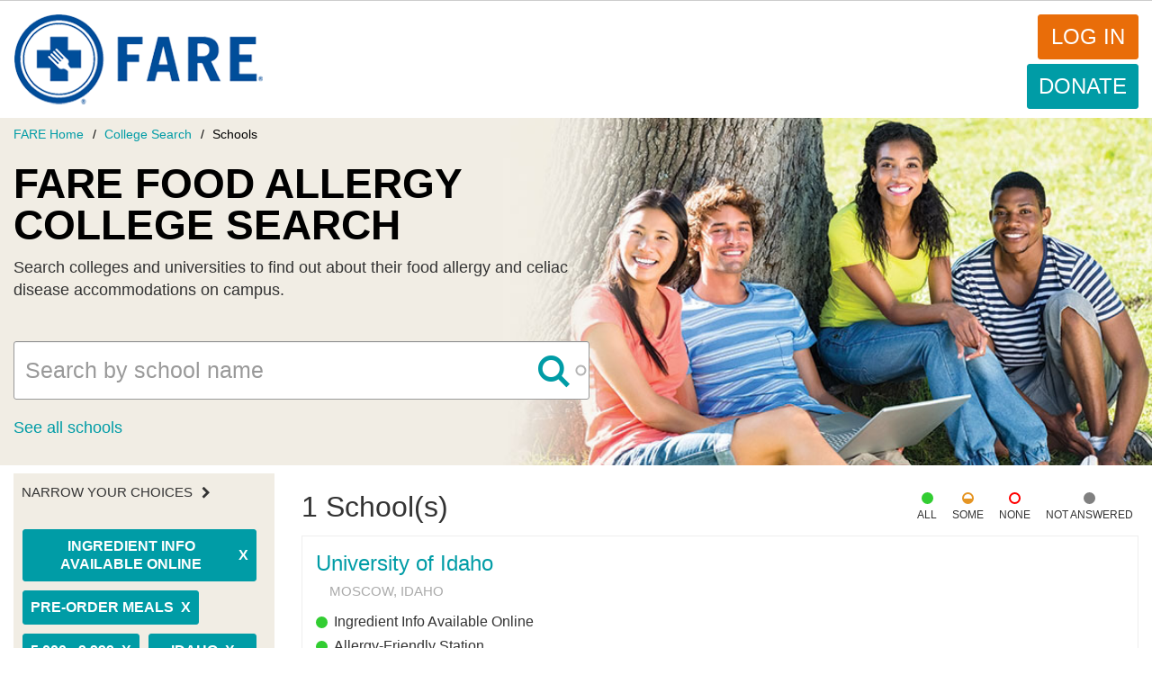

--- FILE ---
content_type: text/html; charset=UTF-8
request_url: https://college.foodallergy.org/schools?keywords=&amp%3Bamp%3Bq%5B0%5D=state%3AKS&amp%3Bq%5B0%5D=state%3AMA&q%5B0%5D=dining_options_computed%3AIngredient%20Info%20Available%20Online&q%5B1%5D=dining_options_computed%3APre-Order%20Meals&q%5B2%5D=enrollment_size_computed%3A5%2C000%20-%209%2C999&q%5B3%5D=institution_type_computed%3A4%20year&q%5B4%5D=location%3ARural&q%5B5%5D=state%3ACA&q%5B6%5D=state%3AGA&q%5B7%5D=state%3AID&q%5B8%5D=state%3AIL&q%5B9%5D=state%3AME&q%5B10%5D=state%3AMI&q%5B11%5D=state%3ANH&q%5B12%5D=state%3ARI
body_size: 9014
content:
<!DOCTYPE html>
<html  lang="en" dir="ltr" prefix="content: http://purl.org/rss/1.0/modules/content/  dc: http://purl.org/dc/terms/  foaf: http://xmlns.com/foaf/0.1/  og: http://ogp.me/ns#  rdfs: http://www.w3.org/2000/01/rdf-schema#  schema: http://schema.org/  sioc: http://rdfs.org/sioc/ns#  sioct: http://rdfs.org/sioc/types#  skos: http://www.w3.org/2004/02/skos/core#  xsd: http://www.w3.org/2001/XMLSchema# ">
  <head>
    <meta charset="utf-8" />
<meta property="og:site_name" content="FARE" />
<meta property="og:url" content="https://college.foodallergy.org/schools" />
<meta property="og:title" content="Search Colleges with Food Allergy Accommodations" />
<meta name="Generator" content="Drupal 10 (https://www.drupal.org)" />
<meta name="MobileOptimized" content="width" />
<meta name="HandheldFriendly" content="true" />
<meta name="viewport" content="width=device-width, initial-scale=1.0" />
<link rel="icon" href="/themes/custom/primary_bootstrap/favicon.ico" type="image/png" />

    <title>Search Colleges with Food Allergy Accommodations | FARE</title>
    <link rel="stylesheet" media="all" href="/sites/default/files/css/css_wkB2vOP2AxSSmTwVGPq_aSSSRFSI15qUpDanW0fxmAk.css?delta=0&amp;language=en&amp;theme=primary_bootstrap&amp;include=[base64]" />
<link rel="stylesheet" media="all" href="//chosen.css" />
<link rel="stylesheet" media="all" href="/sites/default/files/css/css_B-yBECgM-RzgeUQ0DiCNQ_SHqaqf7Orhbm7H2_OVSUQ.css?delta=2&amp;language=en&amp;theme=primary_bootstrap&amp;include=[base64]" />
<link rel="stylesheet" media="all" href="/sites/default/files/css/css_TXT5Pxi8fDzF2GY2JyvjKEuMBTFepEOUi4fcPQPVgXg.css?delta=3&amp;language=en&amp;theme=primary_bootstrap&amp;include=[base64]" />

    
              </head>
    <body class="auth-toolbar path-schools has-glyphicons">
    <a href="#main-content" class="visually-hidden focusable skip-link">
      Skip to main content
    </a>
    
      <div class="dialog-off-canvas-main-canvas" data-off-canvas-main-canvas>
    
<div id="custom-toolbar" class="custom-toolbar">
  <div class="container-fluid">
    <a href="/user" title="User account" style="float:left; margin:0;" class=" ">My Profile</a><!-- <a href="/user//edit" title="Edit user account">Edit profile</a> --><a href="/user/logout">Log out</a>
  </div>
</div>
<header class="site-header" id="navbar" role="banner">
      <div class="container-fluid">
    <div class="row">

      <div class="branding">
                                <div class="page-header" role="heading">
                <div class="region region-header">
    <div class="inner">
            <a class="logo navbar-btn pull-left" href="/" title="Home" rel="home">
      <img src="/themes/custom/primary_bootstrap/img/logo.png" alt="Home" />
    </a>
        <a class="name navbar-brand" href="/" title="Home" rel="home">FARE</a>
    
    </div>
</div>

            </div>
                  <h1 class="site-brand">
          <a href="https://www.foodallergy.org/#_ga=1.114719943.1196387168.1487177600" class="site-logo" title="Food Allergy Research &amp; Education">
            <img src="/themes/custom/primary_bootstrap/img/logo.png" alt="Food Allergy Research & Education">
            <span class="site-name">Food Allergy Research &amp; Education</span>
          </a>
        </h1>
      </div>
      <div class="nav-controls">
                        <div class="mainnav-donate-wrapper">
                    <a href="/user/login" class="login" >Log in</a>
          <a href="https://www.foodallergy.org/donate" class="donate">Donate</a>
        </div>
                          </div>
      <div class="main-nav menus navbar-collapse collapse">
        <div class="nav-components">
                              <div class="site-navigation">
            
          </div>
        </div>
      </div>
    </div><!--/.row-->
  </div><!--/.container-->
</header>
          <div class="region region-navigation region-hero">
    	<div class="inner">
        <section id="block-breadcrumbcollegesearchschools" data-block-plugin-id="block_content:d9fbc14b-a14d-45e4-bfe3-2905d8190c23" class="block block-block-content block-block-contentd9fbc14b-a14d-45e4-bfe3-2905d8190c23 clearfix">
  
    

      
            <div class="field field--name-body field--type-text-with-summary field--label-hidden field--item"><ol class="breadcrumb">
  <li>
    <a href="https://www.foodallergy.org/">FARE Home</a>
  </li>
  <li>
    <a href="/">College Search</a>
  </li>
  <li class="active">
    <span>Schools</span>
  </li>
</ol></div>
      
  </section>

<section id="block-collegesearchschoolsbranding" data-block-plugin-id="block_content:3cf0efa0-6e09-4f47-b4ed-453a019f9d99" class="block block-block-content block-block-content3cf0efa0-6e09-4f47-b4ed-453a019f9d99 clearfix">
  
    

      
            <div class="field field--name-body field--type-text-with-summary field--label-hidden field--item"><!-- Search Page Header -->
<h1 class="brand-bar-title">FARE Food Allergy <br>College Search</h1>
<h3 class="brand-bar-subtitle" style="max-width: 80%;">Search colleges and universities to find out about their food allergy and celiac disease accommodations on campus.</h3></div>
      
  </section>

<section class="views-exposed-form block block-views block-views-exposed-filter-blockfacet-search-page-1 clearfix" data-drupal-selector="views-exposed-form-facet-search-page-1" id="block-exposedformfacet-searchpage-1" data-block-plugin-id="views_exposed_filter_block:facet_search-page_1">
  
    

      <form action="/schools" method="get" id="views-exposed-form-facet-search-page-1" accept-charset="UTF-8">
  <div class="form--inline form-inline clearfix">
  <div class="form-item js-form-item form-type-search-api-autocomplete js-form-type-search-api-autocomplete form-item-keywords js-form-item-keywords form-no-label form-group form-autocomplete">
  
  
  <div class="input-group"><input placeholder="Search by school name" data-drupal-selector="edit-keywords" data-search-api-autocomplete-search="facet_search" class="form-autocomplete form-text form-control" data-autocomplete-path="/search_api_autocomplete/facet_search?display=page_1&amp;&amp;filter=keywords" type="text" id="edit-keywords--2" name="keywords" value="" size="30" maxlength="128" /><span class="input-group-addon"><span class="icon glyphicon glyphicon-refresh ajax-progress ajax-progress-throbber" aria-hidden="true"></span></span></div>

  
  
  </div>
<div data-drupal-selector="edit-actions" class="form-actions form-group js-form-wrapper form-wrapper" id="edit-actions--2"><button class="icon-search button js-form-submit form-submit btn-info btn" data-drupal-selector="edit-submit-facet-search-2" type="submit" id="edit-submit-facet-search--2" value="Apply">Apply</button></div>

</div>

</form>

  </section>

<section id="block-allschoolslink" data-block-plugin-id="simple_block:all_schools_link" class="block block-simple-block block-simple-blockall-schools-link clearfix">
  
    

      <p><a class="see-all-link" href="/schools?keywords=">See all schools</a></p>
  </section>


        </div>
    </div>

    <div role="main" class="layout-first-main">
    <div class="container-fluid">
      <div class="row">

                                                  <aside class="sidebar-first" role="complementary">
                        <div class="region region-sidebar-first">
        <section data-drupal-facets-summary-id="current_facets" id="block-currentfacets" data-block-plugin-id="facets_summary_block:current_facets" class="block block-facets-summary block-facets-summary-blockcurrent-facets clearfix">
  
      <h2 class="block-title">Narrow Your Choices</h2>
    

      

  <div class="narrow-choices"><ul class="narrow-results-facet-list"><li class="facet-summary-item--facet"><a href="/schools?keywords=&amp;amp%3Bamp%3Bq%5B0%5D=state%3AKS&amp;amp%3Bq%5B0%5D=state%3AMA&amp;q%5B0%5D=dining_options_computed%3APre-Order%20Meals&amp;q%5B1%5D=enrollment_size_computed%3A5%2C000%20-%209%2C999&amp;q%5B2%5D=institution_type_computed%3A4%20year&amp;q%5B3%5D=location%3ARural&amp;q%5B4%5D=state%3ACA&amp;q%5B5%5D=state%3AGA&amp;q%5B6%5D=state%3AID&amp;q%5B7%5D=state%3AIL&amp;q%5B8%5D=state%3AME&amp;q%5B9%5D=state%3AMI&amp;q%5B10%5D=state%3ANH&amp;q%5B11%5D=state%3ARI" rel="nofollow"><span class="facet-item__value">Ingredient Info Available Online</span>
  <span class="facet-item__status js-facet-deactivate">X</span>
</a></li><li class="facet-summary-item--facet"><a href="/schools?keywords=&amp;amp%3Bamp%3Bq%5B0%5D=state%3AKS&amp;amp%3Bq%5B0%5D=state%3AMA&amp;q%5B0%5D=dining_options_computed%3AIngredient%20Info%20Available%20Online&amp;q%5B1%5D=enrollment_size_computed%3A5%2C000%20-%209%2C999&amp;q%5B2%5D=institution_type_computed%3A4%20year&amp;q%5B3%5D=location%3ARural&amp;q%5B4%5D=state%3ACA&amp;q%5B5%5D=state%3AGA&amp;q%5B6%5D=state%3AID&amp;q%5B7%5D=state%3AIL&amp;q%5B8%5D=state%3AME&amp;q%5B9%5D=state%3AMI&amp;q%5B10%5D=state%3ANH&amp;q%5B11%5D=state%3ARI" rel="nofollow"><span class="facet-item__value">Pre-Order Meals</span>
  <span class="facet-item__status js-facet-deactivate">X</span>
</a></li><li class="facet-summary-item--facet"><a href="/schools?keywords=&amp;amp%3Bamp%3Bq%5B0%5D=state%3AKS&amp;amp%3Bq%5B0%5D=state%3AMA&amp;q%5B0%5D=dining_options_computed%3AIngredient%20Info%20Available%20Online&amp;q%5B1%5D=dining_options_computed%3APre-Order%20Meals&amp;q%5B2%5D=institution_type_computed%3A4%20year&amp;q%5B3%5D=location%3ARural&amp;q%5B4%5D=state%3ACA&amp;q%5B5%5D=state%3AGA&amp;q%5B6%5D=state%3AID&amp;q%5B7%5D=state%3AIL&amp;q%5B8%5D=state%3AME&amp;q%5B9%5D=state%3AMI&amp;q%5B10%5D=state%3ANH&amp;q%5B11%5D=state%3ARI" rel="nofollow"><span class="facet-item__value">5,000 - 9,999</span>
  <span class="facet-item__status js-facet-deactivate">X</span>
</a></li><li class="facet-summary-item--facet"><a href="/schools?keywords=&amp;amp%3Bamp%3Bq%5B0%5D=state%3AKS&amp;amp%3Bq%5B0%5D=state%3AMA&amp;q%5B0%5D=dining_options_computed%3AIngredient%20Info%20Available%20Online&amp;q%5B1%5D=dining_options_computed%3APre-Order%20Meals&amp;q%5B2%5D=enrollment_size_computed%3A5%2C000%20-%209%2C999&amp;q%5B3%5D=institution_type_computed%3A4%20year&amp;q%5B4%5D=location%3ARural&amp;q%5B5%5D=state%3ACA&amp;q%5B6%5D=state%3AGA&amp;q%5B7%5D=state%3AIL&amp;q%5B8%5D=state%3AME&amp;q%5B9%5D=state%3AMI&amp;q%5B10%5D=state%3ANH&amp;q%5B11%5D=state%3ARI" rel="nofollow"><span class="facet-item__value">Idaho</span>
  <span class="facet-item__status js-facet-deactivate">X</span>
</a></li><li class="facet-summary-item--facet"><a href="/schools?keywords=&amp;amp%3Bamp%3Bq%5B0%5D=state%3AKS&amp;amp%3Bq%5B0%5D=state%3AMA&amp;q%5B0%5D=dining_options_computed%3AIngredient%20Info%20Available%20Online&amp;q%5B1%5D=dining_options_computed%3APre-Order%20Meals&amp;q%5B2%5D=enrollment_size_computed%3A5%2C000%20-%209%2C999&amp;q%5B3%5D=location%3ARural&amp;q%5B4%5D=state%3ACA&amp;q%5B5%5D=state%3AGA&amp;q%5B6%5D=state%3AID&amp;q%5B7%5D=state%3AIL&amp;q%5B8%5D=state%3AME&amp;q%5B9%5D=state%3AMI&amp;q%5B10%5D=state%3ANH&amp;q%5B11%5D=state%3ARI" rel="nofollow"><span class="facet-item__value">4 year</span>
  <span class="facet-item__status js-facet-deactivate">X</span>
</a></li><li class="facet-summary-item--facet"><a href="/schools?keywords=&amp;amp%3Bamp%3Bq%5B0%5D=state%3AKS&amp;amp%3Bq%5B0%5D=state%3AMA&amp;q%5B0%5D=dining_options_computed%3AIngredient%20Info%20Available%20Online&amp;q%5B1%5D=dining_options_computed%3APre-Order%20Meals&amp;q%5B2%5D=enrollment_size_computed%3A5%2C000%20-%209%2C999&amp;q%5B3%5D=institution_type_computed%3A4%20year&amp;q%5B4%5D=state%3ACA&amp;q%5B5%5D=state%3AGA&amp;q%5B6%5D=state%3AID&amp;q%5B7%5D=state%3AIL&amp;q%5B8%5D=state%3AME&amp;q%5B9%5D=state%3AMI&amp;q%5B10%5D=state%3ANH&amp;q%5B11%5D=state%3ARI" rel="nofollow"><span class="facet-item__value">Rural</span>
  <span class="facet-item__status js-facet-deactivate">X</span>
</a></li></ul>
      <div class="reset-filters"><a href="/schools?keywords=&amp;amp%3Bamp%3Bq%5B0%5D=state%3AKS&amp;amp%3Bq%5B0%5D=state%3AMA">Clear All Filters</a></div></div>
  </section>

<section class="facet-active block-facet--dropdown block block-facets block-facet-blockinstitution-content-state clearfix" id="block-institutioncontentstate" data-block-plugin-id="facet_block:institution_content_state">
  
      <h2 class="block-title">State</h2>
    

      <div class="facets-widget-dropdown">
      <ul data-drupal-facet-id="institution_content_state" data-drupal-facet-alias="state" class="facet-active js-facets-dropdown-links item-list__dropdown"><li class="facet-item"><a href="/schools?keywords=&amp;amp%3Bamp%3Bq%5B0%5D=state%3AKS&amp;amp%3Bq%5B0%5D=state%3AMA&amp;q%5B0%5D=dining_options_computed%3AIngredient%20Info%20Available%20Online&amp;q%5B1%5D=dining_options_computed%3APre-Order%20Meals&amp;q%5B2%5D=enrollment_size_computed%3A5%2C000%20-%209%2C999&amp;q%5B3%5D=institution_type_computed%3A4%20year&amp;q%5B4%5D=location%3ARural&amp;q%5B5%5D=state%3ACA&amp;q%5B6%5D=state%3AFL&amp;q%5B7%5D=state%3AGA&amp;q%5B8%5D=state%3AID&amp;q%5B9%5D=state%3AIL&amp;q%5B10%5D=state%3AME&amp;q%5B11%5D=state%3AMI&amp;q%5B12%5D=state%3ANH&amp;q%5B13%5D=state%3ARI" rel="nofollow" data-drupal-facet-item-id="state-fl" data-drupal-facet-item-value="FL" data-drupal-facet-item-count="1"><span class="facet-item__value">Florida</span>
</a></li><li class="facet-item"><a href="/schools?keywords=&amp;amp%3Bamp%3Bq%5B0%5D=state%3AKS&amp;amp%3Bq%5B0%5D=state%3AMA&amp;q%5B0%5D=dining_options_computed%3AIngredient%20Info%20Available%20Online&amp;q%5B1%5D=dining_options_computed%3APre-Order%20Meals&amp;q%5B2%5D=enrollment_size_computed%3A5%2C000%20-%209%2C999&amp;q%5B3%5D=institution_type_computed%3A4%20year&amp;q%5B4%5D=location%3ARural&amp;q%5B5%5D=state%3ACA&amp;q%5B6%5D=state%3AGA&amp;q%5B7%5D=state%3AIL&amp;q%5B8%5D=state%3AME&amp;q%5B9%5D=state%3AMI&amp;q%5B10%5D=state%3ANH&amp;q%5B11%5D=state%3ARI" rel="nofollow" class="is-active" data-drupal-facet-item-id="state-id" data-drupal-facet-item-value="ID" data-drupal-facet-item-count="1"><span class="facet-item__value">Idaho</span>
  <span class="facet-item__status js-facet-deactivate">x</span>
</a></li></ul>
  <label id="facet_institution_content_state_label">Facet State</label></div>

  </section>

<section class="facet-active block-facet--checkbox block block-facets block-facet-blockdining-options-computed clearfix" id="block-diningoptionscomputed" data-block-plugin-id="facet_block:dining_options_computed">
  
      <h2 class="block-title">Dining Options</h2>
    

      <div class="facets-widget-checkbox">
      <ul data-drupal-facet-id="dining_options_computed" data-drupal-facet-alias="dining_options_computed" class="facet-active js-facets-checkbox-links item-list__checkbox"><li class="facet-item"><a href="/schools?keywords=&amp;amp%3Bamp%3Bq%5B0%5D=state%3AKS&amp;amp%3Bq%5B0%5D=state%3AMA&amp;q%5B0%5D=dining_options_computed%3AAllergy-Friendly%20Station&amp;q%5B1%5D=dining_options_computed%3AIngredient%20Info%20Available%20Online&amp;q%5B2%5D=dining_options_computed%3APre-Order%20Meals&amp;q%5B3%5D=enrollment_size_computed%3A5%2C000%20-%209%2C999&amp;q%5B4%5D=institution_type_computed%3A4%20year&amp;q%5B5%5D=location%3ARural&amp;q%5B6%5D=state%3ACA&amp;q%5B7%5D=state%3AGA&amp;q%5B8%5D=state%3AID&amp;q%5B9%5D=state%3AIL&amp;q%5B10%5D=state%3AME&amp;q%5B11%5D=state%3AMI&amp;q%5B12%5D=state%3ANH&amp;q%5B13%5D=state%3ARI" rel="nofollow" data-drupal-facet-item-id="dining-options-computed-allergy-friendly-station" data-drupal-facet-item-value="Allergy-Friendly Station" data-drupal-facet-item-count="1"><span class="facet-item__value">Allergy-Friendly Station</span>
</a></li><li class="facet-item"><a href="/schools?keywords=&amp;amp%3Bamp%3Bq%5B0%5D=state%3AKS&amp;amp%3Bq%5B0%5D=state%3AMA&amp;q%5B0%5D=dining_options_computed%3ACross-Contact%20Procedures%20in%20Made-to-Order%20Areas&amp;q%5B1%5D=dining_options_computed%3AIngredient%20Info%20Available%20Online&amp;q%5B2%5D=dining_options_computed%3APre-Order%20Meals&amp;q%5B3%5D=enrollment_size_computed%3A5%2C000%20-%209%2C999&amp;q%5B4%5D=institution_type_computed%3A4%20year&amp;q%5B5%5D=location%3ARural&amp;q%5B6%5D=state%3ACA&amp;q%5B7%5D=state%3AGA&amp;q%5B8%5D=state%3AID&amp;q%5B9%5D=state%3AIL&amp;q%5B10%5D=state%3AME&amp;q%5B11%5D=state%3AMI&amp;q%5B12%5D=state%3ANH&amp;q%5B13%5D=state%3ARI" rel="nofollow" data-drupal-facet-item-id="dining-options-computed-cross-contact-procedures-in-made-to-order-areas" data-drupal-facet-item-value="Cross-Contact Procedures in Made-to-Order Areas" data-drupal-facet-item-count="1"><span class="facet-item__value">Cross-Contact Procedures in Made-to-Order Areas</span>
</a></li><li class="facet-item"><a href="/schools?keywords=&amp;amp%3Bamp%3Bq%5B0%5D=state%3AKS&amp;amp%3Bq%5B0%5D=state%3AMA&amp;q%5B0%5D=dining_options_computed%3APre-Order%20Meals&amp;q%5B1%5D=enrollment_size_computed%3A5%2C000%20-%209%2C999&amp;q%5B2%5D=institution_type_computed%3A4%20year&amp;q%5B3%5D=location%3ARural&amp;q%5B4%5D=state%3ACA&amp;q%5B5%5D=state%3AGA&amp;q%5B6%5D=state%3AID&amp;q%5B7%5D=state%3AIL&amp;q%5B8%5D=state%3AME&amp;q%5B9%5D=state%3AMI&amp;q%5B10%5D=state%3ANH&amp;q%5B11%5D=state%3ARI" rel="nofollow" class="is-active" data-drupal-facet-item-id="dining-options-computed-ingredient-info-available-online" data-drupal-facet-item-value="Ingredient Info Available Online" data-drupal-facet-item-count="1"><span class="facet-item__value">Ingredient Info Available Online</span>
  <span class="facet-item__status js-facet-deactivate">x</span>
</a></li><li class="facet-item"><a href="/schools?keywords=&amp;amp%3Bamp%3Bq%5B0%5D=state%3AKS&amp;amp%3Bq%5B0%5D=state%3AMA&amp;q%5B0%5D=dining_options_computed%3AIngredient%20Info%20Available%20Online&amp;q%5B1%5D=enrollment_size_computed%3A5%2C000%20-%209%2C999&amp;q%5B2%5D=institution_type_computed%3A4%20year&amp;q%5B3%5D=location%3ARural&amp;q%5B4%5D=state%3ACA&amp;q%5B5%5D=state%3AGA&amp;q%5B6%5D=state%3AID&amp;q%5B7%5D=state%3AIL&amp;q%5B8%5D=state%3AME&amp;q%5B9%5D=state%3AMI&amp;q%5B10%5D=state%3ANH&amp;q%5B11%5D=state%3ARI" rel="nofollow" class="is-active" data-drupal-facet-item-id="dining-options-computed-pre-order-meals" data-drupal-facet-item-value="Pre-Order Meals" data-drupal-facet-item-count="1"><span class="facet-item__value">Pre-Order Meals</span>
  <span class="facet-item__status js-facet-deactivate">x</span>
</a></li></ul>
</div>

  </section>

<section class="facet-inactive block-facet--checkbox block block-facets block-facet-blockother-campus-accommodations clearfix" id="block-othercampusaccommodations" data-block-plugin-id="facet_block:other_campus_accommodations">
  
      <h2 class="block-title">Other Campus Accommodations</h2>
    

      <div class="facets-widget-checkbox">
      <ul data-drupal-facet-id="other_campus_accommodations" data-drupal-facet-alias="other_campus_accommodations" class="facet-inactive js-facets-checkbox-links item-list__checkbox"><li class="facet-item"><a href="/schools?keywords=&amp;amp%3Bamp%3Bq%5B0%5D=state%3AKS&amp;amp%3Bq%5B0%5D=state%3AMA&amp;q%5B0%5D=dining_options_computed%3AIngredient%20Info%20Available%20Online&amp;q%5B1%5D=dining_options_computed%3APre-Order%20Meals&amp;q%5B2%5D=enrollment_size_computed%3A5%2C000%20-%209%2C999&amp;q%5B3%5D=institution_type_computed%3A4%20year&amp;q%5B4%5D=location%3ARural&amp;q%5B5%5D=other_campus_accommodations%3ADisability%20Services%20Accommodations%20Available&amp;q%5B6%5D=state%3ACA&amp;q%5B7%5D=state%3AGA&amp;q%5B8%5D=state%3AID&amp;q%5B9%5D=state%3AIL&amp;q%5B10%5D=state%3AME&amp;q%5B11%5D=state%3AMI&amp;q%5B12%5D=state%3ANH&amp;q%5B13%5D=state%3ARI" rel="nofollow" data-drupal-facet-item-id="other-campus-accommodations-disability-services-accommodations-available" data-drupal-facet-item-value="Disability Services Accommodations Available" data-drupal-facet-item-count="1"><span class="facet-item__value">Disability Services Accommodations Available</span>
</a></li><li class="facet-item"><a href="/schools?keywords=&amp;amp%3Bamp%3Bq%5B0%5D=state%3AKS&amp;amp%3Bq%5B0%5D=state%3AMA&amp;q%5B0%5D=dining_options_computed%3AIngredient%20Info%20Available%20Online&amp;q%5B1%5D=dining_options_computed%3APre-Order%20Meals&amp;q%5B2%5D=enrollment_size_computed%3A5%2C000%20-%209%2C999&amp;q%5B3%5D=institution_type_computed%3A4%20year&amp;q%5B4%5D=location%3ARural&amp;q%5B5%5D=other_campus_accommodations%3AInclusive%20Resident%20Life%20Programs&amp;q%5B6%5D=state%3ACA&amp;q%5B7%5D=state%3AGA&amp;q%5B8%5D=state%3AID&amp;q%5B9%5D=state%3AIL&amp;q%5B10%5D=state%3AME&amp;q%5B11%5D=state%3AMI&amp;q%5B12%5D=state%3ANH&amp;q%5B13%5D=state%3ARI" rel="nofollow" data-drupal-facet-item-id="other-campus-accommodations-inclusive-resident-life-programs" data-drupal-facet-item-value="Inclusive Resident Life Programs" data-drupal-facet-item-count="1"><span class="facet-item__value">Inclusive Resident Life Programs</span>
</a></li><li class="facet-item"><a href="/schools?keywords=&amp;amp%3Bamp%3Bq%5B0%5D=state%3AKS&amp;amp%3Bq%5B0%5D=state%3AMA&amp;q%5B0%5D=dining_options_computed%3AIngredient%20Info%20Available%20Online&amp;q%5B1%5D=dining_options_computed%3APre-Order%20Meals&amp;q%5B2%5D=enrollment_size_computed%3A5%2C000%20-%209%2C999&amp;q%5B3%5D=institution_type_computed%3A4%20year&amp;q%5B4%5D=location%3ARural&amp;q%5B5%5D=other_campus_accommodations%3ARAs%20trained&amp;q%5B6%5D=state%3ACA&amp;q%5B7%5D=state%3AGA&amp;q%5B8%5D=state%3AID&amp;q%5B9%5D=state%3AIL&amp;q%5B10%5D=state%3AME&amp;q%5B11%5D=state%3AMI&amp;q%5B12%5D=state%3ANH&amp;q%5B13%5D=state%3ARI" rel="nofollow" data-drupal-facet-item-id="other-campus-accommodations-ras-trained" data-drupal-facet-item-value="RAs trained" data-drupal-facet-item-count="1"><span class="facet-item__value">RAs trained</span>
</a></li></ul>
</div>

  </section>

<section class="facet-active block-facet--checkbox block block-facets block-facet-blockinstitution-type-computed clearfix" id="block-institutiontypecomputed" data-block-plugin-id="facet_block:institution_type_computed">
  
      <h2 class="block-title">Type</h2>
    

      <div class="facets-widget-checkbox">
      <ul data-drupal-facet-id="institution_type_computed" data-drupal-facet-alias="institution_type_computed" class="facet-active js-facets-checkbox-links item-list__checkbox"><li class="facet-item"><a href="/schools?keywords=&amp;amp%3Bamp%3Bq%5B0%5D=state%3AKS&amp;amp%3Bq%5B0%5D=state%3AMA&amp;q%5B0%5D=dining_options_computed%3AIngredient%20Info%20Available%20Online&amp;q%5B1%5D=dining_options_computed%3APre-Order%20Meals&amp;q%5B2%5D=enrollment_size_computed%3A5%2C000%20-%209%2C999&amp;q%5B3%5D=location%3ARural&amp;q%5B4%5D=state%3ACA&amp;q%5B5%5D=state%3AGA&amp;q%5B6%5D=state%3AID&amp;q%5B7%5D=state%3AIL&amp;q%5B8%5D=state%3AME&amp;q%5B9%5D=state%3AMI&amp;q%5B10%5D=state%3ANH&amp;q%5B11%5D=state%3ARI" rel="nofollow" class="is-active" data-drupal-facet-item-id="institution-type-computed-4-year" data-drupal-facet-item-value="4 year" data-drupal-facet-item-count="1"><span class="facet-item__value">4 year</span>
  <span class="facet-item__status js-facet-deactivate">x</span>
</a></li><li class="facet-item"><a href="/schools?keywords=&amp;amp%3Bamp%3Bq%5B0%5D=state%3AKS&amp;amp%3Bq%5B0%5D=state%3AMA&amp;q%5B0%5D=dining_options_computed%3AIngredient%20Info%20Available%20Online&amp;q%5B1%5D=dining_options_computed%3APre-Order%20Meals&amp;q%5B2%5D=enrollment_size_computed%3A5%2C000%20-%209%2C999&amp;q%5B3%5D=institution_type_computed%3A4%20year&amp;q%5B4%5D=institution_type_computed%3APublic&amp;q%5B5%5D=location%3ARural&amp;q%5B6%5D=state%3ACA&amp;q%5B7%5D=state%3AGA&amp;q%5B8%5D=state%3AID&amp;q%5B9%5D=state%3AIL&amp;q%5B10%5D=state%3AME&amp;q%5B11%5D=state%3AMI&amp;q%5B12%5D=state%3ANH&amp;q%5B13%5D=state%3ARI" rel="nofollow" data-drupal-facet-item-id="institution-type-computed-public" data-drupal-facet-item-value="Public" data-drupal-facet-item-count="1"><span class="facet-item__value">Public</span>
</a></li></ul>
</div>

  </section>

<section class="facet-active block-facet--checkbox block block-facets block-facet-blocklocation clearfix" id="block-location" data-block-plugin-id="facet_block:location">
  
      <h2 class="block-title">Setting</h2>
    

      <div class="facets-widget-checkbox">
      <ul data-drupal-facet-id="location" data-drupal-facet-alias="location" class="facet-active js-facets-checkbox-links item-list__checkbox"><li class="facet-item"><a href="/schools?keywords=&amp;amp%3Bamp%3Bq%5B0%5D=state%3AKS&amp;amp%3Bq%5B0%5D=state%3AMA&amp;q%5B0%5D=dining_options_computed%3AIngredient%20Info%20Available%20Online&amp;q%5B1%5D=dining_options_computed%3APre-Order%20Meals&amp;q%5B2%5D=enrollment_size_computed%3A5%2C000%20-%209%2C999&amp;q%5B3%5D=institution_type_computed%3A4%20year&amp;q%5B4%5D=location%3ACity&amp;q%5B5%5D=location%3ARural&amp;q%5B6%5D=state%3ACA&amp;q%5B7%5D=state%3AGA&amp;q%5B8%5D=state%3AID&amp;q%5B9%5D=state%3AIL&amp;q%5B10%5D=state%3AME&amp;q%5B11%5D=state%3AMI&amp;q%5B12%5D=state%3ANH&amp;q%5B13%5D=state%3ARI" rel="nofollow" data-drupal-facet-item-id="location-city" data-drupal-facet-item-value="City" data-drupal-facet-item-count="1"><span class="facet-item__value">City</span>
</a></li><li class="facet-item"><a href="/schools?keywords=&amp;amp%3Bamp%3Bq%5B0%5D=state%3AKS&amp;amp%3Bq%5B0%5D=state%3AMA&amp;q%5B0%5D=dining_options_computed%3AIngredient%20Info%20Available%20Online&amp;q%5B1%5D=dining_options_computed%3APre-Order%20Meals&amp;q%5B2%5D=enrollment_size_computed%3A5%2C000%20-%209%2C999&amp;q%5B3%5D=institution_type_computed%3A4%20year&amp;q%5B4%5D=state%3ACA&amp;q%5B5%5D=state%3AGA&amp;q%5B6%5D=state%3AID&amp;q%5B7%5D=state%3AIL&amp;q%5B8%5D=state%3AME&amp;q%5B9%5D=state%3AMI&amp;q%5B10%5D=state%3ANH&amp;q%5B11%5D=state%3ARI" rel="nofollow" class="is-active" data-drupal-facet-item-id="location-rural" data-drupal-facet-item-value="Rural" data-drupal-facet-item-count="1"><span class="facet-item__value">Rural</span>
  <span class="facet-item__status js-facet-deactivate">x</span>
</a></li><li class="facet-item"><a href="/schools?keywords=&amp;amp%3Bamp%3Bq%5B0%5D=state%3AKS&amp;amp%3Bq%5B0%5D=state%3AMA&amp;q%5B0%5D=dining_options_computed%3AIngredient%20Info%20Available%20Online&amp;q%5B1%5D=dining_options_computed%3APre-Order%20Meals&amp;q%5B2%5D=enrollment_size_computed%3A5%2C000%20-%209%2C999&amp;q%5B3%5D=institution_type_computed%3A4%20year&amp;q%5B4%5D=location%3ARural&amp;q%5B5%5D=location%3ASuburb&amp;q%5B6%5D=state%3ACA&amp;q%5B7%5D=state%3AGA&amp;q%5B8%5D=state%3AID&amp;q%5B9%5D=state%3AIL&amp;q%5B10%5D=state%3AME&amp;q%5B11%5D=state%3AMI&amp;q%5B12%5D=state%3ANH&amp;q%5B13%5D=state%3ARI" rel="nofollow" data-drupal-facet-item-id="location-suburb" data-drupal-facet-item-value="Suburb" data-drupal-facet-item-count="2"><span class="facet-item__value">Suburb</span>
</a></li><li class="facet-item"><a href="/schools?keywords=&amp;amp%3Bamp%3Bq%5B0%5D=state%3AKS&amp;amp%3Bq%5B0%5D=state%3AMA&amp;q%5B0%5D=dining_options_computed%3AIngredient%20Info%20Available%20Online&amp;q%5B1%5D=dining_options_computed%3APre-Order%20Meals&amp;q%5B2%5D=enrollment_size_computed%3A5%2C000%20-%209%2C999&amp;q%5B3%5D=institution_type_computed%3A4%20year&amp;q%5B4%5D=location%3ARural&amp;q%5B5%5D=location%3ATown&amp;q%5B6%5D=state%3ACA&amp;q%5B7%5D=state%3AGA&amp;q%5B8%5D=state%3AID&amp;q%5B9%5D=state%3AIL&amp;q%5B10%5D=state%3AME&amp;q%5B11%5D=state%3AMI&amp;q%5B12%5D=state%3ANH&amp;q%5B13%5D=state%3ARI" rel="nofollow" data-drupal-facet-item-id="location-town" data-drupal-facet-item-value="Town" data-drupal-facet-item-count="1"><span class="facet-item__value">Town</span>
</a></li></ul>
</div>

  </section>

<section class="facet-active block-facet--checkbox block block-facets block-facet-blockenrollment-size-computed clearfix" id="block-enrollmentsizecomputed" data-block-plugin-id="facet_block:enrollment_size_computed">
  
      <h2 class="block-title">Enrollment Size</h2>
    

      <div class="facets-widget-checkbox">
      <ul data-drupal-facet-id="enrollment_size_computed" data-drupal-facet-alias="enrollment_size_computed" class="facet-active js-facets-checkbox-links item-list__checkbox"><li class="facet-item"><a href="/schools?keywords=&amp;amp%3Bamp%3Bq%5B0%5D=state%3AKS&amp;amp%3Bq%5B0%5D=state%3AMA&amp;q%5B0%5D=dining_options_computed%3AIngredient%20Info%20Available%20Online&amp;q%5B1%5D=dining_options_computed%3APre-Order%20Meals&amp;q%5B2%5D=enrollment_size_computed%3A1%2C000%20-%204%2C999&amp;q%5B3%5D=enrollment_size_computed%3A5%2C000%20-%209%2C999&amp;q%5B4%5D=institution_type_computed%3A4%20year&amp;q%5B5%5D=location%3ARural&amp;q%5B6%5D=state%3ACA&amp;q%5B7%5D=state%3AGA&amp;q%5B8%5D=state%3AID&amp;q%5B9%5D=state%3AIL&amp;q%5B10%5D=state%3AME&amp;q%5B11%5D=state%3AMI&amp;q%5B12%5D=state%3ANH&amp;q%5B13%5D=state%3ARI" rel="nofollow" data-drupal-facet-item-id="enrollment-size-computed-1000---4999" data-drupal-facet-item-value="1,000 - 4,999" data-drupal-facet-item-count="2"><span class="facet-item__value">1,000 - 4,999</span>
</a></li><li class="facet-item"><a href="/schools?keywords=&amp;amp%3Bamp%3Bq%5B0%5D=state%3AKS&amp;amp%3Bq%5B0%5D=state%3AMA&amp;q%5B0%5D=dining_options_computed%3AIngredient%20Info%20Available%20Online&amp;q%5B1%5D=dining_options_computed%3APre-Order%20Meals&amp;q%5B2%5D=institution_type_computed%3A4%20year&amp;q%5B3%5D=location%3ARural&amp;q%5B4%5D=state%3ACA&amp;q%5B5%5D=state%3AGA&amp;q%5B6%5D=state%3AID&amp;q%5B7%5D=state%3AIL&amp;q%5B8%5D=state%3AME&amp;q%5B9%5D=state%3AMI&amp;q%5B10%5D=state%3ANH&amp;q%5B11%5D=state%3ARI" rel="nofollow" class="is-active" data-drupal-facet-item-id="enrollment-size-computed-5000---9999" data-drupal-facet-item-value="5,000 - 9,999" data-drupal-facet-item-count="1"><span class="facet-item__value">5,000 - 9,999</span>
  <span class="facet-item__status js-facet-deactivate">x</span>
</a></li></ul>
</div>

  </section>

<section data-drupal-facets-summary-id="current_facets" id="block-currentfacets-2" data-block-plugin-id="facets_summary_block:current_facets" class="block block-facets-summary block-facets-summary-blockcurrent-facets clearfix">
  
      <h2 class="block-title">Your Selections</h2>
    

      

  <div class="narrow-choices"><ul class="narrow-results-facet-list"><li class="facet-summary-item--facet"><a href="/schools?keywords=&amp;amp%3Bamp%3Bq%5B0%5D=state%3AKS&amp;amp%3Bq%5B0%5D=state%3AMA&amp;q%5B0%5D=dining_options_computed%3APre-Order%20Meals&amp;q%5B1%5D=enrollment_size_computed%3A5%2C000%20-%209%2C999&amp;q%5B2%5D=institution_type_computed%3A4%20year&amp;q%5B3%5D=location%3ARural&amp;q%5B4%5D=state%3ACA&amp;q%5B5%5D=state%3AGA&amp;q%5B6%5D=state%3AID&amp;q%5B7%5D=state%3AIL&amp;q%5B8%5D=state%3AME&amp;q%5B9%5D=state%3AMI&amp;q%5B10%5D=state%3ANH&amp;q%5B11%5D=state%3ARI" rel="nofollow"><span class="facet-item__value">Ingredient Info Available Online</span>
  <span class="facet-item__status js-facet-deactivate">X</span>
</a></li><li class="facet-summary-item--facet"><a href="/schools?keywords=&amp;amp%3Bamp%3Bq%5B0%5D=state%3AKS&amp;amp%3Bq%5B0%5D=state%3AMA&amp;q%5B0%5D=dining_options_computed%3AIngredient%20Info%20Available%20Online&amp;q%5B1%5D=enrollment_size_computed%3A5%2C000%20-%209%2C999&amp;q%5B2%5D=institution_type_computed%3A4%20year&amp;q%5B3%5D=location%3ARural&amp;q%5B4%5D=state%3ACA&amp;q%5B5%5D=state%3AGA&amp;q%5B6%5D=state%3AID&amp;q%5B7%5D=state%3AIL&amp;q%5B8%5D=state%3AME&amp;q%5B9%5D=state%3AMI&amp;q%5B10%5D=state%3ANH&amp;q%5B11%5D=state%3ARI" rel="nofollow"><span class="facet-item__value">Pre-Order Meals</span>
  <span class="facet-item__status js-facet-deactivate">X</span>
</a></li><li class="facet-summary-item--facet"><a href="/schools?keywords=&amp;amp%3Bamp%3Bq%5B0%5D=state%3AKS&amp;amp%3Bq%5B0%5D=state%3AMA&amp;q%5B0%5D=dining_options_computed%3AIngredient%20Info%20Available%20Online&amp;q%5B1%5D=dining_options_computed%3APre-Order%20Meals&amp;q%5B2%5D=institution_type_computed%3A4%20year&amp;q%5B3%5D=location%3ARural&amp;q%5B4%5D=state%3ACA&amp;q%5B5%5D=state%3AGA&amp;q%5B6%5D=state%3AID&amp;q%5B7%5D=state%3AIL&amp;q%5B8%5D=state%3AME&amp;q%5B9%5D=state%3AMI&amp;q%5B10%5D=state%3ANH&amp;q%5B11%5D=state%3ARI" rel="nofollow"><span class="facet-item__value">5,000 - 9,999</span>
  <span class="facet-item__status js-facet-deactivate">X</span>
</a></li><li class="facet-summary-item--facet"><a href="/schools?keywords=&amp;amp%3Bamp%3Bq%5B0%5D=state%3AKS&amp;amp%3Bq%5B0%5D=state%3AMA&amp;q%5B0%5D=dining_options_computed%3AIngredient%20Info%20Available%20Online&amp;q%5B1%5D=dining_options_computed%3APre-Order%20Meals&amp;q%5B2%5D=enrollment_size_computed%3A5%2C000%20-%209%2C999&amp;q%5B3%5D=institution_type_computed%3A4%20year&amp;q%5B4%5D=location%3ARural&amp;q%5B5%5D=state%3ACA&amp;q%5B6%5D=state%3AGA&amp;q%5B7%5D=state%3AIL&amp;q%5B8%5D=state%3AME&amp;q%5B9%5D=state%3AMI&amp;q%5B10%5D=state%3ANH&amp;q%5B11%5D=state%3ARI" rel="nofollow"><span class="facet-item__value">Idaho</span>
  <span class="facet-item__status js-facet-deactivate">X</span>
</a></li><li class="facet-summary-item--facet"><a href="/schools?keywords=&amp;amp%3Bamp%3Bq%5B0%5D=state%3AKS&amp;amp%3Bq%5B0%5D=state%3AMA&amp;q%5B0%5D=dining_options_computed%3AIngredient%20Info%20Available%20Online&amp;q%5B1%5D=dining_options_computed%3APre-Order%20Meals&amp;q%5B2%5D=enrollment_size_computed%3A5%2C000%20-%209%2C999&amp;q%5B3%5D=location%3ARural&amp;q%5B4%5D=state%3ACA&amp;q%5B5%5D=state%3AGA&amp;q%5B6%5D=state%3AID&amp;q%5B7%5D=state%3AIL&amp;q%5B8%5D=state%3AME&amp;q%5B9%5D=state%3AMI&amp;q%5B10%5D=state%3ANH&amp;q%5B11%5D=state%3ARI" rel="nofollow"><span class="facet-item__value">4 year</span>
  <span class="facet-item__status js-facet-deactivate">X</span>
</a></li><li class="facet-summary-item--facet"><a href="/schools?keywords=&amp;amp%3Bamp%3Bq%5B0%5D=state%3AKS&amp;amp%3Bq%5B0%5D=state%3AMA&amp;q%5B0%5D=dining_options_computed%3AIngredient%20Info%20Available%20Online&amp;q%5B1%5D=dining_options_computed%3APre-Order%20Meals&amp;q%5B2%5D=enrollment_size_computed%3A5%2C000%20-%209%2C999&amp;q%5B3%5D=institution_type_computed%3A4%20year&amp;q%5B4%5D=state%3ACA&amp;q%5B5%5D=state%3AGA&amp;q%5B6%5D=state%3AID&amp;q%5B7%5D=state%3AIL&amp;q%5B8%5D=state%3AME&amp;q%5B9%5D=state%3AMI&amp;q%5B10%5D=state%3ANH&amp;q%5B11%5D=state%3ARI" rel="nofollow"><span class="facet-item__value">Rural</span>
  <span class="facet-item__status js-facet-deactivate">X</span>
</a></li></ul>
      <div class="reset-filters"><a href="/schools?keywords=&amp;amp%3Bamp%3Bq%5B0%5D=state%3AKS&amp;amp%3Bq%5B0%5D=state%3AMA">Clear All Filters</a></div></div>
  </section>

<section id="block-searchsidebarfooter" data-block-plugin-id="block_content:669aaa22-21cc-4669-badd-2deaf023b8bf" class="block block-block-content block-block-content669aaa22-21cc-4669-badd-2deaf023b8bf clearfix">
  
    

      
            <div class="field field--name-body field--type-text-with-summary field--label-hidden field--item"><!-- Search Sidebar Footer -->
<div class="dynamic-selections">
        <h4>Your Selections</h4>
        <div class="dynamic-filter-buttons">
        </div>
    </div></div>
      
  </section>

<section id="block-sidebarfaqlink" data-block-plugin-id="simple_block:sidebar_faq_link" class="block block-simple-block block-simple-blocksidebar-faq-link clearfix">
  
    

      <p class="text-align-center"><br>
<a href="https://www.foodallergy.org/college-search-faqs">FARE Food Allergy College Search FAQ</a></p>
  </section>


    </div>

                </aside>
                        
                  <section class="main-content">

                                                          <div class="highlighted"><div class="region region-highlighted">
    <div class="inner">
      <div data-drupal-messages-fallback class="hidden"></div>

    </div>
</div>
</div>
                            
                        
                        
                        
                                      <a id="main-content"></a>
                <div class="region region-content">
    <div class="inner">
        
  <div class="views-element-container form-group"><div class="view view-facet-search view-id-facet_search view-display-id-page_1 js-view-dom-id-6ac52f01331c016c6d2fc3da2133d4a4491d0b15606ef377d210905b4abf0df2">
  
    
      <div class="view-header">
      <p class="hidden">Search for U.S. colleges and universities food allergy accommodations with the Food Allergy Research &amp; Education (FARE)’s College Search tool.</p><div class="search-results-header">
  <span class="counter-header">1 School(s)</span>
  <span class="legend-header">
    <span class="score-all">All</span>
    <span class="score-some">Some</span>
    <span class="score-none">None</span>
    <span class="score-na">Not Answered</span>
  </span>
</div>
    </div>
      
      <div class="view-content">
          <div class="views-row"><article about="/schools/idaho/university-idaho" class="college-allergy-record search-card clearfix">

  
      <h1>
      <a href="/schools/idaho/university-idaho" rel="bookmark">
<span>University of Idaho</span>
</a>
    </h1>
    

  <div class="content">
        
    
                        <div class="field field--name-field-institution-ref field--type-entity-reference field--label-hidden field--item clearfix" 0>
                <div class="page-width">  <div class="content">
    
            <div class="field field--name-field-city field--type-string field--label-hidden field--item">Moscow</div>
      
            <div class="field field--name-field-state field--type-list-string field--label-hidden field--item">Idaho</div>
      
  </div>
</div>
            </div>
            
<div  class="replace-scores">
    <div class="form-item js-form-item form-wrapper js-form-wrapper panel panel-default" id="bootstrap-panel--22">

              <div class="panel-heading">
                          <div class="panel-title">Ingredient Info Available Online</div>
              </div>
      
            
    
    <div class="panel-body">
            
            <div class="field field--name-field-so-ing-info-access field--type-list-string field--label-hidden field--item"><span class="score-all">[Yes, for all stations]</span></div>
      
          </div>
  
    
</div>
<div class="form-item js-form-item form-wrapper js-form-wrapper panel panel-default" id="bootstrap-panel--23">

              <div class="panel-heading">
                          <div class="panel-title">Allergy-Friendly Station</div>
              </div>
      
            
    
    <div class="panel-body">
            
            <div class="field field--name-field-afs-access field--type-list-string field--label-hidden field--item"><span class="score-all">[Yes, for all stations]</span></div>
      
          </div>
  
    
</div>
<div class="form-item js-form-item form-wrapper js-form-wrapper panel panel-default" id="bootstrap-panel--24">

              <div class="panel-heading">
                          <div class="panel-title">Disability office processes accommodation request</div>
              </div>
      
            
    
    <div class="panel-body">
            
            <div class="field field--name-field-ds-req-avail field--type-list-string field--label-hidden field--item"><span class="score-na">[Not answered]</span></div>
      
          </div>
  
    
</div>

  </div>

    <div class="content compare-control">
    <input type="checkbox" name="compare-school" id="college_fare_comparison_id_5932" data-school-id="5932" data-school-name="University of Idaho" /><label for="college_fare_comparison_id_5932"> Compare</label>
  </div>
  </div>

</article>
</div>

    </div>
  
      
          </div>
</div>


    </div>
</div>

                    </section>

                          </div><!--/.row-->
    </div><!--/.container-->
  </div><!--/.main-container-->

      <footer class="site-footer" role="contentinfo">
      <div class="container-fluid page-width">
        <div class="region region-footer">
    <div class="inner">
      <nav role="navigation" aria-labelledby="block-primary-bootstrap-footer-menu" id="block-primary-bootstrap-footer" data-block-plugin-id="system_menu_block:footer">
            
  <h2 class="visually-hidden" id="block-primary-bootstrap-footer-menu">Footer menu</h2>
  

        
      <ul class="menu menu--footer nav">
                      <li class="first">
                                        <a href="https://www.foodallergy.org/press-room">Press Room</a>
              </li>
                      <li>
                                        <a href="https://www.foodallergy.org/contact-fare">Contact Us</a>
              </li>
                      <li>
                                        <a href="https://www.foodallergy.org/website-policies">Website Policies</a>
              </li>
                      <li class="last">
                                        <a href="https://www.foodallergy.org/careers">Careers</a>
              </li>
        </ul>
  

  </nav>

    </div>
</div>

      </div>
    </footer>
  
  </div>

    
    <script type="application/json" data-drupal-selector="drupal-settings-json">{"path":{"baseUrl":"\/","pathPrefix":"","currentPath":"schools","currentPathIsAdmin":false,"isFront":false,"currentLanguage":"en","currentQuery":{"amp;amp;q":["state:KS"],"amp;q":["state:MA"],"keywords":"","q":["dining_options_computed:Ingredient Info Available Online","dining_options_computed:Pre-Order Meals","enrollment_size_computed:5,000 - 9,999","institution_type_computed:4 year","location:Rural","state:CA","state:GA","state:ID","state:IL","state:ME","state:MI","state:NH","state:RI"]}},"pluralDelimiter":"\u0003","suppressDeprecationErrors":true,"ajaxPageState":{"libraries":"[base64]","theme":"primary_bootstrap","theme_token":null},"ajaxTrustedUrl":{"\/schools":true},"surveyPopup":{"width":null,"height":null,"cookieLifetime":365,"popupDelay":"120","hasSubmitted":false},"data":{"extlink":{"extTarget":true,"extTargetNoOverride":false,"extNofollow":true,"extNoreferrer":false,"extFollowNoOverride":true,"extClass":"0","extLabel":"(link is external)","extImgClass":false,"extSubdomains":true,"extExclude":"","extInclude":"","extCssExclude":"","extCssExplicit":".path-node .main-content .region-content .inner","extAlert":false,"extAlertText":"This link will take you to an external web site. We are not responsible for their content.","mailtoClass":"0","mailtoLabel":"(link sends email)","extUseFontAwesome":false,"extIconPlacement":"before","extFaLinkClasses":"fa fa-external-link","extFaMailtoClasses":"fa fa-envelope-o","whitelistedDomains":[]}},"bootstrap":{"forms_has_error_value_toggle":1,"modal_animation":1,"modal_backdrop":"true","modal_focus_input":1,"modal_keyboard":1,"modal_select_text":1,"modal_show":1,"modal_size":"","popover_enabled":1,"popover_animation":1,"popover_auto_close":1,"popover_container":"body","popover_content":"","popover_delay":"0","popover_html":0,"popover_placement":"right","popover_selector":"","popover_title":"","popover_trigger":"click"},"field_group":{"html_element":{"mode":"search_card","context":"view","settings":{"classes":"replace-scores","id":"","element":"div","show_label":false,"label_element":"h3","attributes":"","effect":"none","speed":"fast"}},"fieldset":{"mode":"search_card","context":"view","settings":{"classes":"","show_empty_fields":false,"id":"","description":""}}},"search_api_autocomplete":{"facet_search":{"delay":50,"auto_submit":true}},"facets_views_ajax":{"facets_summary_ajax":{"facets_summary_id":"current_facets","view_id":"facet_search","current_display_id":"page_1","ajax_path":"\/views\/ajax"}},"facets":{"dropdown_widget":{"institution_content_state":{"facet-default-option-label":"Add a state"}}},"ajax":[],"user":{"uid":0,"permissionsHash":"d4c81a310bee5851e5b5176518647d688f2da17621211b3fbb58953b5d74d8f8"}}</script>
<script src="/sites/default/files/js/js_BmrCR5dWSErkXq71xvMnNR1j5MJVbZl0FtQib9FhIhU.js?scope=footer&amp;delta=0&amp;language=en&amp;theme=primary_bootstrap&amp;include=[base64]"></script>
<script src="//s7.addthis.com/js/300/addthis_widget.js#pubid=ra-5941cd347b71fb6d"></script>
<script src="/sites/default/files/js/js_ETZMxsLcDsGqFtNAUGnXyq60EJ-ZGRCfubFP9zsgSmQ.js?scope=footer&amp;delta=2&amp;language=en&amp;theme=primary_bootstrap&amp;include=[base64]"></script>
<script src="//chosen.jquery.js"></script>
<script src="/sites/default/files/js/js_SnIubAC1lro8tpeVBtjd1JVjIL4LUdEUC-wWUJK-fgg.js?scope=footer&amp;delta=4&amp;language=en&amp;theme=primary_bootstrap&amp;include=[base64]"></script>

  </body>
</html>
